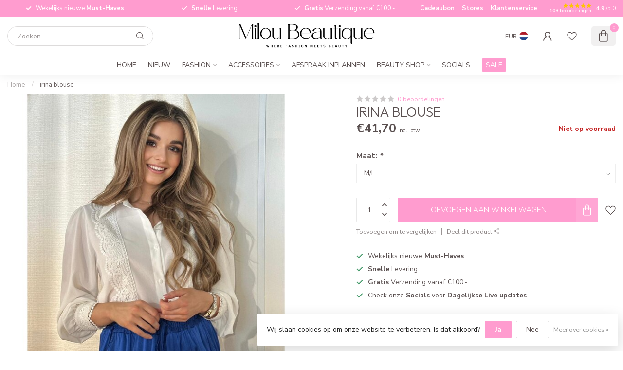

--- FILE ---
content_type: text/css; charset=UTF-8
request_url: https://cdn.webshopapp.com/shops/303270/themes/174539/assets/settings.css?2025051716372620210102171433
body_size: 4119
content:
/* :root{ font-size: 14px; } */

:root
{
  --font-body: "Nunito Sans", Helvetica, sans-serif;
  --font-headings: "Outfit", Helvetica, sans-serif;
  --body-bg-color: #ffffff;
  --body-text-color: #594f4f;
  --body-text-color-095: #615757;
  --body-text-color-090: #696060;
  --body-text-color-080: #7a7272;
  --body-text-color-070: #8a8383;
  --body-text-color-060: #9b9595;
  --body-text-color-050: #aca7a7;
  --body-text-color-030: #cdcaca;
  --body-text-color-020: #dddbdb;
  --body-text-color-015: #e6e4e4;
  --body-text-color-010: #eeeded;
  --body-text-color-005: #f6f6f6;
  --body-text-color-004: #f8f7f7;
  --body-text-color-003: #faf9f9;
  --body-text-color-darker: #3e3737;
  --button-font-weight: 300;
  --heading-text-color: #594f4f;
  --heading-font-weight: 300;
  --heading-text-transform: uppercase;
  --header-bg-color: #ffffff;
  --header-text-color: #594f4f;
  --header-text-color-070: #8a8383;
  --header-text-color-060: #9b9595;
  --header-text-color-050: #aca7a7;
  --header-text-color-030: #cdcaca;
  --header-text-color-020: #dddbdb;
  --header-text-color-015: #e6e4e4;
  --header-text-color-010: #eeeded;
  --header-text-color-005: #f6f6f6;
  --cart-qty-color: #ff9ccf;
  --cart-qty-color-070: #ffb9dd;
  --cart-qty-color-060: #ffc3e2;
  --cart-qty-color-050: #ffcde7;
  --cart-qty-color-030: #ffe1f0;
  --cart-qty-color-015: #fff0f7;
  --cart-qty-color-010: #fff5fa;
  --header-review-stars-fill: #ffc400;
  --header-rating-bg-color: #87e489;
  --subheader-rating-bg-color: #87e489;
  --subheader-text-color: #594f4f;
  --subheader-bg-color: #ffffff;
  --usp-carousel-bg-color: #ff9ccf;
  --usp-carousel-text-color: #ffffff;
  --usp-carousel-icon-color: #ffffff;
  --topbar-bg-color: #ff9ccf;
  --topbar-text-color: #ffffff;
  --navbar-text-color: #594f4f;
  --navbar-bg-color: #ffffff;
  --navbar-font-size: 14px;
  --navbar-font-weight: 400;
  --navbar-text-position: center;
  --navbar-sub-bg-color: #ffffff;
  --navbar-sub-text-color: #594f4f;
  --navbar-border-color: #ec0f0f;
  --navbar-letter-spacing: 0px;
  --vat-switcher-color: #2c3136;
  --countdown-bg-color: #424242;
  --success-color: #489c6d;
  --non-success-color: #c31e1e;
  --sale-color: #ff9ccf;
  --button-text-color: #fff;
  --button-bg-color: #ff9ccf;
  --button-bg-color-090: #ffa5d3;
  --button-bg-color-080: #ffafd8;
  --button-bg-color-hover: #e58cba;
  --small-button-bg-color: #ff9ccf;
  --button-cta-color: #ff9ccf;
  --button-cta-color-1: #ff9ccf;
  --button-cta-color-2: #ff9ccf;
  --button-cta-color-hover: #e58cba;
  --button-cta-secondary-color-1: #072e62;
  --button-cta-secondary-color-2: #056ba4;
  --button-filters-color-1: #ff9ccf;
  --button-filters-color-2: #ffa5d3;
  --button-border-radius: 50px;
  --cat-button-text-color: #ffffff;
  --quick-order-button-bg-color: #ff9ccf;
  --slider-pre-bg-color: #ffffff;
  --highlight-color: #ff9ccf;
  --highlight-text-color: #fff;
  --highlight-color-090: #ffa5d3;
  --highlight-color-080: #ffafd8;
  --promo-banner-color-title: #111111;
  --promo-banner-color-text: #444444;
/*   --price-promo-bg-color: #ff5858; */
  --price-promo-bg-color: #1e3646;
  --price-promo-bg-color: #ffd800;
  --price-promo-text-color: #fff;
  --price-promo-text-color: #222;
  --heading-line-height: 1.2em;
  --footer-bg-color: #ffffff;
  --footer-title-color: #ff9ccf;
  --footer-text-color: #594f4f;
  --button-footer-color: #ff9ccf;
  --button-footer-color-hover: #e58cba;
  --cart-totals-bg-color: #e9f8e9;
  --cart-totals-bg-color: rgba(193, 255, 193, 0.24);
  --cart-totals-bg-color: rgba(186, 235, 186, 0.28);
  --border-color-gray: rgba(155,155,155,.17);
  --gray-bg: rgba(155,155,155,.05);
  --gray-bg-medium: rgba(155,155,155,.1);
  --gray-bg-darker: rgba(155,155,155,.16);
  --translucent-white: rgba(255,255,255,0.09);
  --box-shadow: 0px 0px 30px -3px rgba(0,0,0,0.07);
  --box-shadow-2: 0px 0px 30px 0px rgba(0,0,0,0.1);
  --product-serviceblock-bg-color: #ff9ccf;
  --product-serviceblock-bg-color-darker: #e58cba;
  --product-serviceblock-text-color: #ffffff;
  --product-deliverytime-bg-color: ;
  --product-deliverytime-bg-color-darker: #000000;
  --category-carousel-block-bg-color: #ffffff;
  --border-radius: 2px;
  --promo-product-a-image_size: cover;
  --promo-product-b-image_size: cover;
  --footer-reviews-bg-color: #fafafa;
  --footer-reviews-text-color: #444444;
}

html{ font-size: 14px; }
/* @font-face {
  font-family: 'proximav2';
  src:
    url(proximav2.ttf) format('truetype'),
    url(proximav2.woff) format('woff'),
    url(proximav2.svg#proximav1) format('svg');
  font-weight: normal;
  font-style: normal;
  font-display: swap;
} */

/* i[class*='icon-'], .fa */
i, .fa
{
  /* use !important to prevent issues with browser extensions that change fonts */
/*   font-family: 'proximav2' !important; */
  font-family: 'proxima-icons' !important;
  speak: never;
  font-style: normal;
  font-weight: normal;
  font-variant: normal;
  text-transform: none;
  line-height: 1;
  display: inline-block;

  /* Better Font Rendering =========== */
  -webkit-font-smoothing: antialiased;
  -moz-osx-font-smoothing: grayscale;
}

i.fa:before
{
  content: "\f99999";
}

.icon-timer:before {
  content: "\e944";
}
.icon-timer-speed:before {
  content: "\e945";
}
.icon-truck:before {
  content: "\e946";
}
.icon-download-square:before {
  content: "\e947";
}
.icon-download:before {
  content: "\e948";
}
.icon-contact-info:before {
  content: "\e93d";
}
.icon-contacts:before {
  content: "\e93e";
}
.icon-question-l:before {
  content: "\e93f";
}
.icon-chat:before {
  content: "\e940";
}
.icon-chat-l:before {
  content: "\e941";
}
.icon-question-s:before {
  content: "\e942";
}
.icon-question:before {
  content: "\e943";
}
.icon-paper-plane:before {
  content: "\e919";
}
.icon-paper-plane-s:before {
  content: "\e91a";
}
.icon-email-s:before {
  content: "\e91b";
}
.icon-whatsapp-s:before {
  content: "\e91c";
}
.icon-twitter-s:before {
  content: "\e91d";
}
.icon-facebook-letter:before {
  content: "\e91e";
}
.icon-x-label:before {
  content: "\e91f";
}
.icon-x-label-s:before {
  content: "\e920";
}
.icon-x-circle-s:before {
  content: "\e921";
}
.icon-x-circle:before {
  content: "\e922";
}
.icon-x-l:before {
  content: "\e923";
}
.icon-x:before {
  content: "\e924";
}
.icon-arrow-sync:before {
  content: "\e925";
}
.icon-sliders:before {
  content: "\e926";
}
.icon-check-l:before {
  content: "\e927";
}
.icon-check-b:before {
  content: "\e928";
}
.icon-angle-up:before {
  content: "\e929";
}
.icon-angle-right:before {
  content: "\e92a";
}
.icon-angle-left:before {
  content: "\e92b";
}
.icon-angle-down:before {
  content: "\e92c";
}
.icon-rss:before {
  content: "\e92d";
}
.icon-rss-s:before {
  content: "\e92e";
}
.icon-pinterest-s:before {
  content: "\e92f";
}
.icon-location-s:before {
  content: "\e930";
}
.icon-location:before {
  content: "\e931";
}
.icon-loader-rect:before {
  content: "\e932";
}
.icon-grid:before {
  content: "\e933";
}
.icon-list:before {
  content: "\e934";
}
.icon-star-half:before {
  content: "\e935";
}
.icon-star:before {
  content: "\e936";
}
.icon-star-s:before {
  content: "\e937";
}
.icon-arrow-left:before {
  content: "\e900";
}
.icon-arrow-right:before {
  content: "\e901";
}
.icon-chart:before {
  content: "\e902";
}
.icon-check:before {
  content: "\e903";
}
.icon-dollar:before {
  content: "\e904";
}
.icon-email:before {
  content: "\e905";
}
.icon-euro:before {
  content: "\e906";
}
.icon-facebook:before {
  content: "\e907";
}
.icon-globe:before {
  content: "\e908";
}
.icon-headset:before {
  content: "\e909";
}
.icon-heart-light:before {
  content: "\e90a";
}
.icon-instagram:before {
  content: "\e90b";
}
.icon-phone-lined:before {
  content: "\e90c";
}
.icon-phone-solid:before {
  content: "\e90d";
}
.icon-shopping-bag:before {
  content: "\e90e";
}
.icon-shopping-cart:before {
  content: "\e90f";
}
.icon-thumb:before {
  content: "\e910";
}
.icon-truck-check:before {
  content: "\e911";
}
.icon-twitter:before {
  content: "\e912";
}
.icon-whatsapp:before {
  content: "\e913";
}
.icon-user-thin:before {
  content: "\e914";
}
.icon-user-fat:before {
  content: "\e915";
}
.icon-user:before {
  content: "\e916";
}
.icon-search:before {
  content: "\e917";
}
.icon-heart:before {
  content: "\e918";
}
.icon-expand:before {
  content: "\e939";
}
.icon-share-s:before {
  content: "\e93a";
}
.icon-share:before {
  content: "\e93b";
}
.icon-envelope:before {
  content: "\e938";
}
.icon-compare:before {
  content: "\e93c";
}
.icon-sizeguide:before {
  content: "\e949";
}
.icon-youtube:before {
  content: "\e94a";
}
.icon-tiktok:before {
  content: "\e94b";
}

.icon-twitter-x:before {
  content: "\e94c";
}

body
{
/*   font-family: "Nunito Sans", Helvetica, sans-serif; */
  
    
  font-size:14px;
  font-weight:400;
}

/* #header-holder{ box-shadow:0px 0px 22px 0px rgb(0 0 0 / 6%); } */

.cart.header-link
{
/*   background: #fff5fa; */
}

/* h1, h2, h3, h4, h5, h6, .gui-page-title, .productpage .timer-time,
.productpage .nav > li > a,
.gui-block-subtitle{font-family: "Outfit", Helvetica, sans-serif;} */

.gui-page-title
{
  text-transform:uppercase;
}

/* Individual slider settings */
.slider-1 .banner-title{ color: #ffffff; }
.slider-1 .banner-subtitle{ color: #ffffff; }
.slider-1 .banner-button-lined{ color: #ffffff !important; border-color:#ffffff; }
.slider-2 .banner-title{ color: #121212; }
.slider-2 .banner-subtitle{ color: #222222; }
.slider-2 .banner-button-lined{ color: #222222 !important; border-color:#222222; }
.slider-3 .banner-title{ color: #121212; }
.slider-3 .banner-subtitle{ color: #222222; }
.slider-3 .banner-button-lined{ color: #222222 !important; border-color:#222222; }
/* .slider-1 .banner-title{ color: #ffffff; }
.slider-1 .banner-subtitle{ color: #ffffff; }
.slider-1 .banner-button-lined{ color: #ffffff !important; border-color:#ffffff; } */
/* .slider-2 .banner-title{ color: #121212; }
.slider-2 .banner-subtitle{ color: #222222; }
.slider-2 .banner-button-lined{ color: #222222 !important; border-color:#222222; } */
/* .slider-3 .banner-title{ color: #121212; }
.slider-3 .banner-subtitle{ color: #222222; }
.slider-3 .banner-button-lined{ color: #222222 !important; border-color:#222222; } */

/* .productpage .nav > li > a{ color:#594f4f; } */

.gui-progressbar li.gui-done a .count:before{ color:#ff9ccf !important; }

/* a:hover{ color: #ff9ccf; } */
/* , .content a{ color: #ff9ccf;} */

.gui a.gui-button-large.gui-button-action,
.gui-confirm-buttons a.gui-button-action,
.gui-cart-sum a.gui-button-action
{
  background:#ff9ccf !important;
  color:#fff !important;
  border:0 !important;
  font-weight: 300;
}
.btn-highlight{ background: #ff9ccf; color:#fff; display:inline-block; }
.button-color{ color:#ff9ccf !important; }
.sale-bg{ background:#ff9ccf; color:#fff; }

.success-bg{ background: #489c6d; color:#fff; }
/* .success-color,
.stock .in-stock,.product-block-stock .in-stock,i.check,.in-stock{ color: #489c6d; } */

.nav-sale-link{ background: #ff9ccf; }

.newsletter .button
{
  border-radius: 0 50px 50px 0;
}

.newsletter input
{
  border-radius: 50px 0 0 50px;
}

/* .button-bg, button, .button
{
  background:#ff9ccf;
  text-decoration:none;
}

.button.inverted, .button.inverted:hover, .button.inverted:active, .button.inverted:focus
{
  background: #594f4f;
  color: #ffffff;
}

.button.lined,.button.lined:hover,.button.lined:active,.button.lined:focus
{
	color: #594f4f;
  border: 1px solid #594f4f;
} */

.productpage .related-products .button-holder .swiper-related-next,
.productpage .related-products .button-holder .swiper-related-prev
{
  color: #594f4f;
  border: 1px solid #594f4f;
}

.title-swiper-arrows>div
{
  background: #ff9ccf;
}

/* .button-cta
{
  background:#ff9ccf;
} */

.gui-checkout .gui-confirm-buttons>a
{
  background:#ff9ccf !important;
}

.small-button-bg, .small-button, .secondary-button{ background: #ff9ccf; }
/* button:hover, .button:hover, button:focus, .button:focus{ background:#e58cba; color:#fff; text-decoration:none; } */
/* .button:hover, button:focus, .button:focus{ background:#e58cba; color:#fff; text-decoration:none; }
.button-cta:hover, .button-cta:focus{ background:#e58cba; color:#fff; text-decoration:none; } */
.button.dark, button.dark{ backgroud:#333; color:#fff; }
.button-txt{ color:#ff9ccf; }

/* .button.button-footer { background: #ff9ccf; }
.button.button-footer:hover, .button.button-footer:focus{ background:#e58cba; color:#fff; text-decoration:none; } */

.variant-block-active
{
  border-color: #594f4f;
  color: #ffa5d3;
  border-bottom-width: 2px;
/*   border-bottom-color: #ff9ccf; */
}

a.variant-block-active:before
{
/*     box-shadow: 0px 0px 30px 0px #cc7ca5; */
/*     box-shadow: 0px 0px 20px 0px #cc7ca5; */
}

.cart-container>a{ color:#333; }

/* .subheader-holder-below.with-shadow {
    box-shadow: 0px 0px 30px 0px rgb(0 0 0 / 20%);
} */

#topbar-right>ul>li>a, #topbar-right>ul>li{color: #594f4f;}
#topbar-right li.account{ /*background: #ff9ccf;*/ }
#notification{background: #e6ecf7;color: #3b5469;}

/* #navbar{background: #ffffff;font-size: 14px;}

#navbar nav>ul{ text-align: center; }

#navbar nav>ul.smallmenu>li>ul.smallmenu
{
    font-size: 0.94em;
  }

#navbar nav>ul>li>ul{ background: #ffffff; color: #594f4f; }

#navbar.borders{ border-top: 1px solid #ec0f0f; border-bottom: 1px solid #ec0f0f; }

#navbar nav>ul>li>a
{
  color: #594f4f;
  font-weight: 400;
  letter-spacing:0px;
  text-decoration: none;
}

#navbar ul ul a{color: #594f4f;  text-decoration:none;} */

#main-categories-button{ background: #312c2c; background:linear-gradient(45deg, #312c2c, #312c2c); }

/* .vat-switcher-label
{
  background: linear-gradient(to bottom, #594f4f -20%, transparent 30%);
} */

.vat-switcher-label:after
{
  background: var(--navbar-text-color);
}

/* .searchbox{
  transition: all .25s ease;
}

.search-holder:after
{
  background: #9b9595;
}

.searchbox.dark{background: #e5e5e5; color:#7f7f7f;}

.searchbox.dark .search .fa-search{  color:#7f7f7f;}
.searchbox.dark:hover, .searchbox.dark:active, .searchbox.dark:focus, .searchbox.dark.searchfocus
{
  background: #e5e5e5 !important;
  color:#ffffff !important;
} */

.highlight-content.dark{background: rgba(0, 0, 0, 0.5);}
.highlight-content.dark a{color:#fff; background: #ff9ccf;}
.highlight-content.dark h2, .highlight-content.dark h3{color: #fff;}
.highlight-content.dark:hover h2, .highlight-content.dark:hover h3{background: rgba(0, 0, 0, 0.6);}

.highlight-content.light{ background: rgba(255, 255, 255, 0.7);}
.highlight-content.light a{ color:#fff; background:#ff9ccf;}
.highlight-content.light h2, .highlight-content.light h3{ color: #333; }
.highlight-content.light:hover h2, .highlight-content.light:hover h3{ background: rgba(255, 255, 255, 0.8);}
.highlight-content a:hover, .highlight-content a:active{ background: #ffb9dd;}
.highlight-content:hover{ background: none;}


/* .standalone-usps .usps-header, .standalone-usps .usps-header a{ color: #7a7272; } */

/* .usps-header i{ color:#ffffff; } */

/* .subheader-links a,
.subheader-rating,
.subheader-rating .stars .empty, */
/* .subheader-holder,
.usps-header,
.usps-header a,
.subheader-text-color */
/* .subheader-vat */
/* .subheader-holder
{
  color:#594f4f;
} */

/* .swiper-pagination-bullet-active{ background: #ff9ccf; } */

.countdown-block.highlight .countdown-amount
{
  background: ;
}

h3.with-link a,
h4.with-link a,
.headline.with-link a
{
  font-size:14px;
}

a.ui-tabs-anchor
{
    background: #ffffff;
    padding: 12px 20px;
    color: #594f4f;
    text-decoration:none;
}
.ui-state-active a.ui-tabs-anchor, a.ui-tabs-anchor:hover
{
  background: #ffffff;
}
.gui-div-faq-questions .gui-content-subtitle:after{ color: #ff9ccf;}

/*.expand-cat{ color:#ff9ccf;}*/
.read-more, .read-less{ background:#ff9ccf;}

.mobile-nav .open-sub:after, .sidebar-cats .open-sub:after
{
  color:#ff9ccf;
}

.sidebar-usps
{
  /*background: ;*/
  /*color:;*/
}

.sidebar-usps i, .productpage-usps i{ color:#ff9ccf; }

.sidebar-filter-slider
{
    margin: 10px 2px 10px 0px;
    background:#f5f5f5;
    padding-left:10px;
}
.collection-filter-price {
  height: 4px;
  position: relative;
}
.collection-filter-price .ui-slider-range {
/*   background-color: #f294c4; */
  background-color: #ff9ccf;
  margin: 0;
  position: absolute;
  height: 4px;
}
.collection-filter-price .ui-slider-handle {
  /*background-color: #ff9ccf;*/
}

.strike-through-bg,
.price-old:after{ background:#c31e1e; }

.filters-top a.active{ color: #ff9ccf; }

.quickview{ background:#ffffff; }
.quickcart{ background:#ff9ccf; }
.product-block-addtocart .quickcart{background:#ff9ccf;}

.productpage .review-bar .fill,
.swiper-scrollbar-drag
{
  background: #594f4f;
}

.bundle-product .image:after
{
  background: #594f4f;
  color: #ffffff;
}

.overflow-fade
{
	background-image: linear-gradient(to bottom,rgba(255,255,255,0), #ffffff);
}

.product-grid-img-holder:before {
    background-color:#594f4f;
}

/*
	Elements that need to get the body background color
*/
.shadow-hover.clear-bg:hover,
.article-custom article, .article-custom .share>a, .article-highlight .summary,
.product-grid-img, .product-grid-hover-img,
.product-bundle-holder .bundle-configure,
.productpage .discounts li,
.productpage .reviews-modal,
.productpage .specs-modal,
.custom-pagination .items,
/* .productpage-right form input, */
.body-bg{ background: var(--body-bg-color); }

.body-color{ color: #594f4f; }

.product-block-holder.white-bg .himage>img
{
  background:#fff;
}

/* .payment-icon{ background-image: url(payment-icons.png); } */
.flag-icon{ background-image: url(flags-square-min.png?20250517163726); }
.payment-icon{ background-image: url(payment-iconsat2x.png?20250517163726); }
/* .payment-icon-light{ background-image: url(payment-icons-light.png); } */

.gui-cart .gui-progressbar{ background: #ffffff !important; }

.gui-form label span.gui-nostyle
{
  color: #594f4f;
}

.gui-progressbar>ul>li>a
{
  background: #ffffff !important;
}

.gui-checkout .gui-progressbar ul li a,
.gui-progressbar>ul>li>a>span
{
  color: #594f4f !important;
  opacity:1;
}

.gui-checkout .gui-progressbar ul li.gui-active a,
.gui-progressbar>ul>li>a>span
{
  opacity:1;
}

@media all and (min-width:992px)
{
  }

--- FILE ---
content_type: text/css; charset=UTF-8
request_url: https://cdn.webshopapp.com/shops/303270/themes/174539/assets/custom.css?2025051716372620210102171433
body_size: 295
content:
/* 20250517163653 - v2 */
.gui,
.gui-block-linklist li a {
  color: #594f4f;
}

.gui-page-title,
.gui a.gui-bold,
.gui-block-subtitle,
.gui-table thead tr th,
.gui ul.gui-products li .gui-products-title a,
.gui-form label,
.gui-block-title.gui-dark strong,
.gui-block-title.gui-dark strong a,
.gui-content-subtitle {
  color: #ff9ccf;
}

.gui-block-inner strong {
  color: #ffffff;
}

.gui a {
  color: #ff9ccf;
}

.gui-input.gui-focus,
.gui-text.gui-focus,
.gui-select.gui-focus {
  border-color: #ff9ccf;
  box-shadow: 0 0 2px #ff9ccf;
}

.gui-select.gui-focus .gui-handle {
  border-color: #ff9ccf;
}

.gui-block,
.gui-block-title,
.gui-buttons.gui-border,
.gui-block-inner,
.gui-image {
  border-color: #ffffff;
}

.gui-block-title {
  color: #ffffff;
  background-color: #e6d5c4;
}

.gui-content-title {
  color: #ffffff;
}

.gui-form .gui-field .gui-description span {
  color: #594f4f;
}

.gui-block-inner {
  background-color: #dcccbc;
}

.gui-block-option {
  border-color: #ffffff;
  background-color: #ffffff;
}

.gui-block-option-block {
  border-color: #ffffff;
}

.gui-block-title strong {
  color: #ffffff;
}

.gui-line,
.gui-cart-sum .gui-line {
  background-color: #ffffff;
}

.gui ul.gui-products li {
  border-color: #ffffff;
}

.gui-block-subcontent,
.gui-content-subtitle {
  border-color: #ffffff;
}

.gui-faq,
.gui-login,
.gui-password,
.gui-register,
.gui-review,
.gui-sitemap,
.gui-block-linklist li,
.gui-table {
  border-color: #ffffff;
}

.gui-block-content .gui-table {
  border-color: #ffffff;
}

.gui-table thead tr th {
  border-color: #ffffff;
  background-color: #ffffff;
}

.gui-table tbody tr td {
  border-color: #ffffff;
}

.gui a.gui-button-large,
.gui a.gui-button-small {
  border-color: #ffffff;
  color: #ffffff;
  background-color: #e6d5c4;
}

.gui a.gui-button-large.gui-button-action,
.gui a.gui-button-small.gui-button-action {
  border-color: #000000;
  color: #594f4f;
  background-color: #000000;
}

.gui a.gui-button-large:active,
.gui a.gui-button-small:active {
  background-color: #b8aa9c;
  border-color: #cccccc;
}

.gui a.gui-button-large.gui-button-action:active,
.gui a.gui-button-small.gui-button-action:active {
  background-color: #000000;
  border-color: #000000;
}

.gui-input,
.gui-text,
.gui-select,
.gui-number {
  border-color: #594f4f;
  background-color: #ffffff;
}

.gui-select .gui-handle,
.gui-number .gui-handle {
  border-color: #594f4f;
}

.gui-number .gui-handle a {
  background-color: #ffffff;
}

.gui-input input,
.gui-number input,
.gui-text textarea,
.gui-select .gui-value {
  color: #594f4f;
}

.gui-progressbar {
  background-color: #ff9ccf;
}

/* custom */



--- FILE ---
content_type: text/javascript;charset=utf-8
request_url: https://www.miloubeautique.be/services/stats/pageview.js?product=151665994&hash=7eff
body_size: -413
content:
// SEOshop 21-01-2026 11:09:54